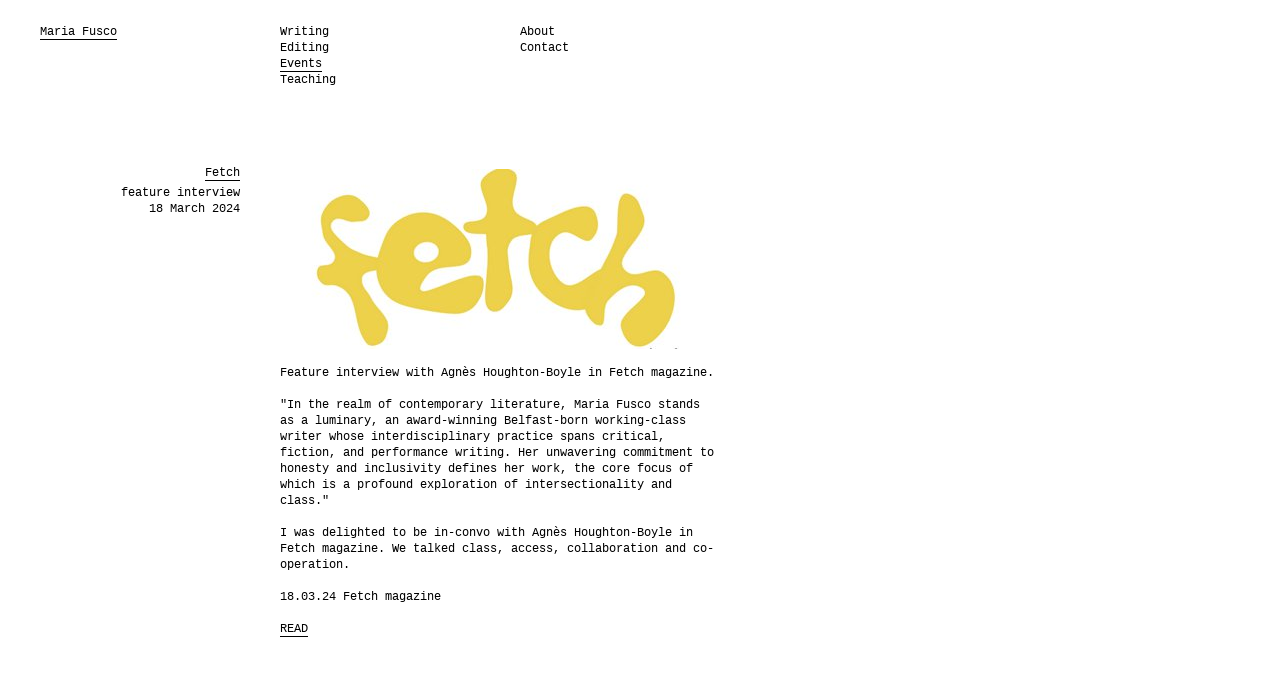

--- FILE ---
content_type: text/html; charset=utf-8
request_url: http://mariafusco.net/events/fetch/
body_size: 1408
content:
<!DOCTYPE HTML PUBLIC "-//W3C//DTD HTML 4.01//EN" "http://www.w3.org/TR/html4/strict.dtd">
<html>
<head>
	
	
	<meta http-equiv="Content-Type" content="text/html; charset=utf-8">
	
	<script type="text/javascript" src="/media/js/jquery-1.4.min.js"></script>
	<script type="text/javascript" src="/media/js/mf.js"></script>
	<link rel="stylesheet" href="/media/css/mariafusco.css?a=1769443713" type="text/css">
	<!--[if lt IE 7]>
	<script src="http://ie7-js.googlecode.com/svn/version/2.0(beta3)/IE7.js" type="text/javascript"></script>
	<![endif]-->
	<title>Fetch  / Events / Maria Fusco</title>
</head>
<body>

<h1><a href="/">Maria Fusco</a></h1>

<div id="content">
	<div class="col first" id="id_fetch">
		<div class="info">
			<h3><a href="/events/fetch/" class="self">Fetch </a></h3>
			<p>feature interview<br>18 March 2024</p>
		</div>
	</div>
	<div class="col two">
		
		<div class="b_image left_inside">
			<a href="/events/fetch/"><img src="http://mariafusco.net/media/uploads/events/Untitled_2_jpg_440x440_q85.jpg" width="439" height="180" alt="Fetch "></a>
		</div>
		
		<p class="intro">Feature interview with Agnès Houghton-Boyle in Fetch magazine.<br /></p>
	</div>
	<div class="clear"></div>
		
		<div class="col first"></div>
		<div class="col two block">
			
			<p>"In the realm of contemporary literature, Maria Fusco stands as a luminary, an award-winning Belfast-born working-class writer whose interdisciplinary practice spans critical, fiction, and performance writing. Her unwavering commitment to honesty and inclusivity defines her work, the core focus of which is a profound exploration of intersectionality and class."</p>
<p>I was delighted to be in-convo with Agnès Houghton-Boyle in Fetch magazine. We talked class, access, collaboration and co-operation.</p>
<p>18.03.24 Fetch magazine</p>
<p><a href="https://www.fetch.london/post/maria-fusco-is-voicing-the-unheard" target="_blank">READ</a></p>
		</div>
		<div class="clear"></div>
	

	
</div>

<div id="menu">
	<div class="col first"><ul>
		<li><a href="/writing/">Writing</a></li>
		<li><a href="/editing/">Editing</a></li>
		<li><a href="/events/" class="active">Events</a></li>
		<li><a href="/teaching/">Teaching</a></li>
	</ul></div>
	<div class="col"><ul>
		<li><a href="/about/">About</a></li>
<li><a href="/contact/">Contact</a></li>
	</ul></div>
</div>

<script type="text/javascript">
var gaJsHost = (("https:" == document.location.protocol) ? "https://ssl." : "http://www.");
document.write(unescape("%3Cscript src='" + gaJsHost + "google-analytics.com/ga.js' type='text/javascript'%3E%3C/script%3E"));
</script>
<script type="text/javascript">
try {
var pageTracker = _gat._getTracker("UA-600125-44");
pageTracker._trackPageview();
} catch(err) {}</script>

</body>
</html>


--- FILE ---
content_type: text/css
request_url: http://mariafusco.net/media/css/mariafusco.css?a=1769443713
body_size: 1583
content:
* { margin: 0; outline: 0; }
ul, ol { padding:  0; list-style: none; }
a, img { border: 0; }
div.clear { clear: both; line-height: 0; height: 0; font-size: 0; border: 0; padding: 0; margin: 0; }

@font-face {
	font-family: 'BulldogBoldBold';
	src: url('../fonts/BulldogBold.eot');
	src: local('BulldogBold Bold'), local('BulldogBold'), url('../fonts/BulldogBold.woff') format('woff'), url('../fonts/BulldogBold.otf') format('opentype');
}

body {
	font-family: Courier, 'Courier New', monospace;
	font-size: 12px; line-height: 16px;
	background: #fff; color: #000;
}


h1, h2, h3 {
	font-size: 12px; line-height: 16px;
	font-weight: normal;
}

h2, h3 { margin: 0 0 10px 0;  }



a { color: #000; text-decoration: none; border-bottom: 1px solid; }
a:hover { background: #fffc72; color: #000; border-bottom: 1px solid #fffc72;  }

p { margin: 0 0 16px 0; }
p:last-child { margin-bottom: 0 !important; }
img { display: block; }

h1 {
	position: absolute;
	top: 24px; left: 40px;
}

#content {
	position: absolute;
	left: 40px; top: 165px;
	width: 920px;
	padding-bottom: 165px;
}

#credit {
	position: absolute;
	left: 0; bottom: 20px;
}

#menu {
	position: absolute;
	top: 24px; left: 280px;
	width: 680px;
}

#menu a { text-decoration: none; border: 0; }
#menu a.active { border-bottom: 1px solid #000;  }
#menu a:hover { border-bottom: 1px solid #fffc72;  }



div.col {
	width: 200px;
	margin: 0 0 16px 40px;
	float: left;
}

div.two { width: 440px; }
div.three { width: 680px; }
div.four { width: 920px; }

div.indent { margin-left: 240px; }

div.thumb {
	display: block;
	width: 200px; 
	height: 200px; line-height: 200px;
	margin: 0 0 40px 40px;
	float: left;
	overflow: hidden;
	text-align: center;
}

div.thumb a,
div.thumb img {
	display: inline-block;
	position: relative;
	vertical-align: middle;
	text-align: center;
	border: 0;
}

div.thumb a { display: none; }
div.thumb:hover img { display: none; }
div.thumb:hover a { display: inline-block; background: #fffc72; color: #000; }
div.thumb a span { display: inline-block; line-height: 16px; vertical-align: middle; margin: auto 0; font-weight: normal; padding: 0 3px; }

div.text_thumb span.title { display: inline-block; color: #000; text-align: center; vertical-align: middle; font-weight: normal; line-height: 24px;  }
div.text_thumb span.caption { color: #000; background: #fffc72; padding: 8px 3px; }
div.text_thumb a { display: none; }

div.text_thumb:hover span.title { display: none; }
div.text_thumb:hover a { display: inline-block; background: none; }


/*
div.text_thumb a:hover { background: #fff; }
*/



span.caption, div.text h2 span.caption {
	font-family: Courier, 'Courier New', monospace;
	display: block;
	position: relative;
	margin-top: 0;
	line-height: 16px;
}



span.title, ul.texts h3, div.text h2 span.title {
	display: inline-block;
	font-family: BulldogBoldBold, 'American Typewriter', Helvetica, sans-serif;
	/*font-weight: bold !important;*/
	font-size: 24px;
	line-height: 24px;
}




div.first, a.first { margin-left: 0; }

ul.texts li { margin: 0 0 16px 0; }
ul.texts li a { display: block; border: 0; }
ul.texts li a:hover { background: none; }
ul.texts li span { display: inline-block;}
ul.texts li a:hover span { background: #fffc72; }
ul.texts li p { margin: 2px 0 0 0; }
ul.texts h3 { margin: 0; }


/* events */

div.events { margin-bottom: 40px; }
div.info { margin: 0; text-align: right; width: 200px; float: left; }
div.info h3 { margin-bottom: 4px; }
p.intro { margin: 0 0 8px 0; }


/*
p:last-child { margin-bottom: 0 !important; }
*/



div.text h2 { margin: 0; /* margin created by new col divs */ }



div.image img { margin-top: 4px; /* fit to cap height */ }
div.image p { margin-top: 4px; /* caption */ }


/* Editing */
div.editing { width: 680px; margin: 0 0 40px 0; overflow: auto; }
div.cover { float: left; width: 200px; margin: 2px 40px 0 0; text-align: right; }
div.cover img { float: right; }
p.subtitle { margin: -8px 0 8px 0; }
p.more { margin-top: -8px; }

/* blocks and image positions */

div.block { margin-bottom: 16px; }

div.b_image { margin: 0 0 16px 0; }
div.b_image img { margin-top: 4px; } /* cap height */

div.b_image:last-child { margin-bottom: 0; }

div.left-outside:last-child { margin-bottom: 16px !important; }
div.left-outside:last-child p.caption { width: 680px; }

div.left-inside { display: block; }
div.left-outside { display: block; width: 680px; margin-left: -240px; }
div.left-along { float: left; width: 200px; margin-left: -240px; }
div.right-along { float: right; width: 200px; margin-right: -240px; }

div.left-outside p.caption,
div.left-along p.caption, 
div.right-along p.caption { position: absolute; margin: 3px 0 4px 0; width: 200px; }

div.left-outside p.caption {
	margin-top: 3px; /* same as text */
}

div.left-inside p.caption { margin: 4px 0 8px 0; }

p.caption:last-child { margin-bottom: 0 !important; }


a.self:hover { background: none !important; border-bottom: 1px solid black; }

--- FILE ---
content_type: application/javascript
request_url: http://mariafusco.net/media/js/mf.js
body_size: 127
content:
$(document).ready(function(){
	$('#content a[href^="http://"]').attr("target", "_blank");
	$('#content a[href^="https://"]').attr("target", "_blank");
});